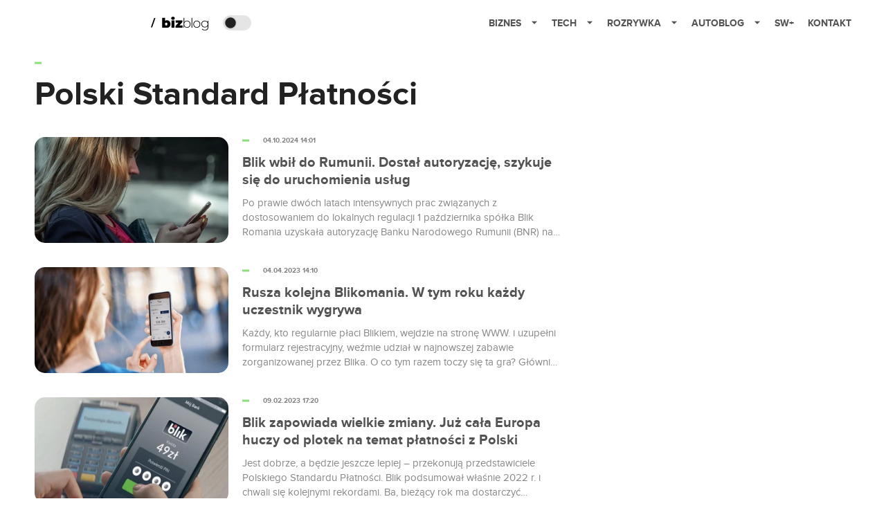

--- FILE ---
content_type: application/javascript; charset=utf-8
request_url: https://fundingchoicesmessages.google.com/f/AGSKWxVB83DZy6QwoNGloAfpLY4Irk8iMMxo1qMc98tcUe3RY_q_xHfDMKcKi1kRU-81qbgwGvqXPbHixpuYng4sIJ5uSifQxKMnIfqeeLvRB0-SzBz_RM3ZL_vk94HsUF96MhMiVYqhEdASLN4Pa_5XgljZsDPDBKxFTtAlE97_urvAAQlMvMsHhgrpEw==/_/adcxtnew_/adbroker./468x80_/inc_ad_/ban160.php
body_size: -1284
content:
window['30d3c365-201f-4cc0-a774-1b66e19d0019'] = true;

--- FILE ---
content_type: application/javascript; charset=utf-8
request_url: https://fundingchoicesmessages.google.com/f/AGSKWxUt9Rve_0qOETcjr66Lo7Fjz4jU_j_hOfLVD8XxmoIU7dNrZwzus_rG7lcbArJNbG1-j15v16T12eaJhH4pBzfiasY2uv1FoG8IFeLdqEnb2FVB2WdQvNjqgdvBGIfUDtKFbr4=?fccs=W251bGwsbnVsbCxudWxsLG51bGwsbnVsbCxudWxsLFsxNzY5NzM5MDIzLDc0MTAwMDAwMF0sbnVsbCxudWxsLG51bGwsW251bGwsWzddXSwiaHR0cHM6Ly9iaXpibG9nLnNwaWRlcnN3ZWIucGwvdGFnL3BvbHNraS1zdGFuZGFyZC1wbGF0bm9zY2kiLG51bGwsW1s4LCJ6amVuU1YtbUVzcyJdLFs5LCJlbi1VUyJdLFsxOSwiMiJdLFsxNywiWzBdIl0sWzI0LCIiXSxbMjksImZhbHNlIl1dXQ
body_size: -220
content:
if (typeof __googlefc.fcKernelManager.run === 'function') {"use strict";this.default_ContributorServingResponseClientJs=this.default_ContributorServingResponseClientJs||{};(function(_){var window=this;
try{
var QH=function(a){this.A=_.t(a)};_.u(QH,_.J);var RH=_.ed(QH);var SH=function(a,b,c){this.B=a;this.params=b;this.j=c;this.l=_.F(this.params,4);this.o=new _.dh(this.B.document,_.O(this.params,3),new _.Qg(_.Qk(this.j)))};SH.prototype.run=function(){if(_.P(this.params,10)){var a=this.o;var b=_.eh(a);b=_.Od(b,4);_.ih(a,b)}a=_.Rk(this.j)?_.be(_.Rk(this.j)):new _.de;_.ee(a,9);_.F(a,4)!==1&&_.G(a,4,this.l===2||this.l===3?1:2);_.Fg(this.params,5)&&(b=_.O(this.params,5),_.hg(a,6,b));return a};var TH=function(){};TH.prototype.run=function(a,b){var c,d;return _.v(function(e){c=RH(b);d=(new SH(a,c,_.A(c,_.Pk,2))).run();return e.return({ia:_.L(d)})})};_.Tk(8,new TH);
}catch(e){_._DumpException(e)}
}).call(this,this.default_ContributorServingResponseClientJs);
// Google Inc.

//# sourceURL=/_/mss/boq-content-ads-contributor/_/js/k=boq-content-ads-contributor.ContributorServingResponseClientJs.en_US.zjenSV-mEss.es5.O/d=1/exm=kernel_loader,loader_js_executable/ed=1/rs=AJlcJMwkzeCrPzcr4ZTu9XKJQ6RjDJX32Q/m=web_iab_tcf_v2_signal_executable
__googlefc.fcKernelManager.run('\x5b\x5b\x5b8,\x22\x5bnull,\x5b\x5bnull,null,null,\\\x22https:\/\/fundingchoicesmessages.google.com\/f\/AGSKWxUfGKSo2_EhI8l0wfz9Qxj8f9NQSgYcD5YIfiIhppFPlfq4B_pNS6b2Cv5lAeosEyXVon_5wgWaiRlsC6PRVnLigVOrF_ZTJALJ8T4Vt4MK-ESBCCru5b0piPeGh80WB26UPG4\\\\u003d\\\x22\x5d,null,null,\x5bnull,null,null,\\\x22https:\/\/fundingchoicesmessages.google.com\/el\/AGSKWxX7L8cFpdEe3-CKEY239YVZFUBPcDs-qQyzPRO6rTgo2hvRB2zGgkc5Z9c34GcV0Dt8e2sqYL3XlvLp_VCsIUpW0CJY4lBnRWQMXIgXwH8niDXNXOPTgsc1K5rTi8zLZj3ejto\\\\u003d\\\x22\x5d,null,\x5bnull,\x5b7\x5d\x5d\x5d,\\\x22spidersweb.pl\\\x22,1,\\\x22en\\\x22,null,null,null,null,1\x5d\x22\x5d\x5d,\x5bnull,null,null,\x22https:\/\/fundingchoicesmessages.google.com\/f\/AGSKWxXRtqr6gqTbdLCM-xtrF05mMljATc_zLcC_sE1u7IvteMEWPGqD_5ysyzkkRqGbeFQoXehLS6a3MNzDKkjHMRDvT_jvtef_f8Y1rVkB3vZhBQHEUchDYCtLrDV31Bz5IgWlQtM\\u003d\x22\x5d\x5d');}